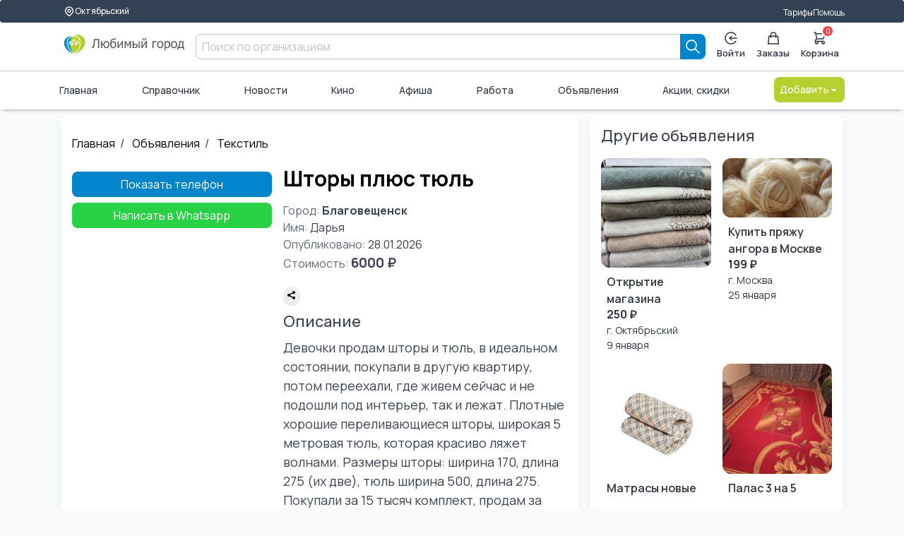

--- FILE ---
content_type: text/html; charset=UTF-8
request_url: https://lyubimiigorod.ru/oktyabrskiy/ob/1494671
body_size: 11489
content:
<!DOCTYPE html>
<html lang="ru">

<head>
	<meta charset="UTF-8">
	<meta name="viewport" content="width=device-width, initial-scale=1.0, minimum-scale=1.0">
	<title>Шторы плюс тюль в Октябрьском | Любимый город</title>
	<meta name="description" content="Девочки продам шторы и тюль, в идеальном состоянии, покупали в другую квартиру, потом переехали, где живем сейчас и не подошли под так и 5 ">
	<meta name="facebook-domain-verification" content="b38cq0v3ehqxpk4ebtytkq54wtnw06" />
	<link rel="stylesheet" href="/assets/ui-kit/css/spectre.min.css">
	<link rel="stylesheet" href="/assets/ui-kit/css/spectre-exp.min.css">
	<link rel="stylesheet" href="/assets/ui-kit/css/spectre-icons.min.css">
	<link rel="stylesheet" href="/assets/ui-kit/css/ui-style.min.css?ver=7">
	<link rel="stylesheet" href="/assets/ui-kit/css/patch.css?ver=4">

	
	<script src="/assets/htmx.min.js"></script>

	<style>
		html,
		body {
			height: initial;
			min-height: 100%;
		}

		.flex-between {
			display: flex;
			justify-content: space-between;
		}

		form {
			padding: initial;
		}

		.brd {
			border-radius: 0.6rem;
			overflow: hidden;
		}

		h1 {
			color: black;
			font-weight: 700;
			font-size: 30px;
			line-height: 36px;
		}

		p {
			font-size: 18px;
		}

		.articleBody {
			font-size: 18px;
		}

		.card {
			box-shadow: initial;
		}

		.form-input {
			border-radius: 0.4rem;
		}
	</style>

	<script src="/web/v3assets/js/swipe.js" async defer></script>


	<!-- Global site tag (gtag.js) - Google Analytics -->
	<script async src="https://www.googletagmanager.com/gtag/js?id=UA-130095873-2"></script>
	<script>
		window.dataLayer = window.dataLayer || [];

		function gtag() {
			dataLayer.push(arguments);
		}
		gtag('js', new Date());

		gtag('config', 'UA-130095873-2');
	</script>

	
			<script src="https://lyubimiigorod.ru/assets/petite-vue/petite-vue.iife.js"></script>
	<script id="user_auth" type="application/json">
		{"auth":0}	</script>
	<script src="/js/mitt.js"></script>
	<script>
		window[Symbol.for('application-mitt')] = mitt();
		window[Symbol.for('mitt')] = window[Symbol.for('application-mitt')];
		window['emitter'] = window[Symbol.for('application-mitt')];
	</script>

			<!-- Yandex.RTB -->
		<script>
			window.yaContextCb = window.yaContextCb || []
		</script>
		<script src="https://yandex.ru/ads/system/context.js" async></script>
	
	</head>

<style>
    .ai-logo {
        width: 100%;
    }

    [v-cloak] {
        display: none;
    }

    .invisible {
        display: none;
    }

    .sticked {
        position: sticky;
        top: 0px;
        z-index: 100;
    }

    #search-mobile-box {
        z-index: 20000;
    }
</style>



    <header class="navbar" id="header_desktop">
        <section class="container">
            <div class="container grid-xl">
                <div class="nav-menu">
                    <div class="col-auto">
                        <a href="/cities" class="btn btn-sm" aria-label="Выбор города">
                            <svg width="16" height="16" viewBox="0 0 24 24" fill="none" xmlns="http://www.w3.org/2000/svg">
                                <path d="M17.657 16.657L13.414 20.9C13.2284 21.0858 13.0081 21.2331 12.7656 21.3336C12.523 21.4342 12.2631 21.4859 12.0005 21.4859C11.738 21.4859 11.478 21.4342 11.2354 21.3336C10.9929 21.2331 10.7726 21.0858 10.587 20.9L6.343 16.657C5.22422 15.5382 4.46234 14.1127 4.15369 12.5609C3.84504 11.009 4.00349 9.40053 4.60901 7.93874C5.21452 6.47696 6.2399 5.22755 7.55548 4.34852C8.87107 3.46949 10.4178 3.00031 12 3.00031C13.5822 3.00031 15.1289 3.46949 16.4445 4.34852C17.7601 5.22755 18.7855 6.47696 19.391 7.93874C19.9965 9.40053 20.155 11.009 19.8463 12.5609C19.5377 14.1127 18.7758 15.5382 17.657 16.657V16.657Z" stroke-linecap="round" stroke-linejoin="round"></path>
                                <path d="M14.1213 13.1213C14.6839 12.5587 15 11.7956 15 11C15 10.2044 14.6839 9.44129 14.1213 8.87868C13.5587 8.31607 12.7956 8 12 8C11.2044 8 10.4413 8.31607 9.87868 8.87868C9.31607 9.44129 9 10.2044 9 11C9 11.7956 9.31607 12.5587 9.87868 13.1213C10.4413 13.6839 11.2044 14 12 14C12.7956 14 13.5587 13.6839 14.1213 13.1213Z" stroke-linecap="round" stroke-linejoin="round"></path>
                            </svg>
                            Октябрьский                        </a>
                    </div>
                    <div class="col-mx-auto"></div>
                    <div class="col-auto">
                        <a href="/oktyabrskiy/tarifes">Тарифы</a>
                    </div>
                    <div class="col-auto">
                        <a href="https://help.lyubimiigorod.ru/">Помощь</a>
                    </div>
                    <!-- <div class="col-auto">
                        <a href="#">Для бизнеса</a>
                    </div> -->
                </div>
            </div>
        </section>
        <div class="container">
            <div class="container grid-xl">
                <div class="nav-menu">
                    <div class="col-2">
                        <a href="/oktyabrskiy" class="navbar-brand" aria-label="Любимый город">
                            <img class="ai-logo" src="/assets/ui-kit/img/logo_lg.svg" alt="логотип Любимый город">
                        </a>
                    </div>
                    <div class="column col">
                        <form class="col input-group" autocomplete="off" method="get" action="/oktyabrskiy/search">
    <input class="form-input" type="text" name="query" placeholder="Поиск по организациям">
    <button type="submit" class="btn btn-primary input-group-btn " aria-label="Search">
        <svg width="20" height="20" viewBox="0 0 20 20" fill="none" xmlns="http://www.w3.org/2000/svg">
            <path d="M19 19L13 13M15 8C15 8.91925 14.8189 9.82951 14.4672 10.6788C14.1154 11.5281 13.5998 12.2997 12.9497 12.9497C12.2997 13.5998 11.5281 14.1154 10.6788 14.4672C9.82951 14.8189 8.91925 15 8 15C7.08075 15 6.1705 14.8189 5.32122 14.4672C4.47194 14.1154 3.70026 13.5998 3.05025 12.9497C2.40024 12.2997 1.88463 11.5281 1.53284 10.6788C1.18106 9.82951 1 8.91925 1 8C1 6.14348 1.7375 4.36301 3.05025 3.05025C4.36301 1.7375 6.14348 1 8 1C9.85652 1 11.637 1.7375 12.9497 3.05025C14.2625 4.36301 15 6.14348 15 8Z" stroke="currentColor" stroke-width="1.7" stroke-linecap="round" stroke-linejoin="round" />
        </svg>
    </button>
</form>                                            </div>
                    <div class="col-auto">
                        <div class="nav-menu">
                                                            <div class="popover popover-bottom">
                                    <a href="/login" class="btn btn-vertical " aria-label="Enter">
                                        <svg width="20" height="20" viewBox="0 0 20 20" fill="none" xmlns="http://www.w3.org/2000/svg">
                                            <path d="M18.9964 10H7.91943" stroke="currentColor" stroke-width="1.7" stroke-linecap="round" stroke-linejoin="round" />
                                            <path d="M10.6887 7.23077L7.91943 10L10.6887 12.7692" stroke="currentColor" stroke-width="1.7" stroke-linecap="round" stroke-linejoin="round" />
                                            <path d="M17.5838 14.8462C16.5357 16.4864 14.984 17.7426 13.1615 18.4264C11.3391 19.1102 9.34399 19.1847 7.47559 18.6387C5.60718 18.0927 3.96615 16.9557 2.79862 15.3982C1.63109 13.8406 1 11.9465 1 10C1 8.05346 1.63109 6.15937 2.79862 4.60184C3.96615 3.04431 5.60718 1.90728 7.47559 1.36129C9.34399 0.815302 11.3391 0.889788 13.1615 1.57357C14.984 2.25736 16.5357 3.51359 17.5838 5.15385" stroke="currentColor" stroke-width="1.7" stroke-linecap="round" stroke-linejoin="round" />
                                        </svg>
                                        Войти
                                    </a>
                                </div>
                            
                            <a href="/oktyabrskiy/orders" class="btn btn-vertical " aria-label="Заказы">
                                <svg width="18" height="20" viewBox="0 0 18 20" fill="none" xmlns="http://www.w3.org/2000/svg">
                                    <path d="M13 9V5C13 3.93913 12.5786 2.92172 11.8284 2.17157C11.0783 1.42143 10.0609 1 9 1C7.93913 1 6.92172 1.42143 6.17157 2.17157C5.42143 2.92172 5 3.93913 5 5V9M2 7H16L17 19H1L2 7Z" stroke="currentColor" stroke-width="1.7" stroke-linecap="round" stroke-linejoin="round" />
                                </svg>
                                Заказы
                            </a>
                            <!-- <a href="#" class="btn disabled btn-vertical" aria-label="Избранное">
                                <svg width="20" height="19" viewBox="0 0 20 19" fill="none" xmlns="http://www.w3.org/2000/svg">
                                    <path d="M1.34255 4.07375C1.5687 3.46964 1.90017 2.92074 2.31804 2.45838C2.7359 1.99602 3.23198 1.62925 3.77795 1.37902C4.32392 1.12879 4.90909 1 5.50004 1C6.09099 1 6.67616 1.12879 7.22213 1.37902C7.7681 1.62925 8.26417 1.99602 8.68204 2.45838L10 3.91672L11.318 2.45838C12.162 1.5246 13.3066 1.00001 14.5 1.00001C15.6935 1.00001 16.8381 1.5246 17.682 2.45838C18.526 3.39216 19.0001 4.65864 19.0001 5.9792C19.0001 7.29977 18.526 8.56624 17.682 9.50002L10 18L2.31804 9.50002C1.90017 9.03766 1.5687 8.48876 1.34255 7.88466C1.1164 7.28055 1 6.63308 1 5.9792C1 5.32533 1.1164 4.67785 1.34255 4.07375Z" stroke="currentColor" stroke-width="1.7" stroke-linecap="round" stroke-linejoin="round" />
                                </svg>
                                Избранное
                            </a> -->
                            <a href="/oktyabrskiy/basket" class="btn btn-vertical badge-box " aria-label="Корзина">
                                <svg width="20" height="20" viewBox="0 0 20 20" fill="none" xmlns="http://www.w3.org/2000/svg">
                                    <path d="M1 1H3L3.4 3M3.4 3H19L15 11H5M3.4 3L5 11M5 11L2.707 13.293C2.077 13.923 2.523 15 3.414 15H15M15 15C14.4696 15 13.9609 15.2107 13.5858 15.5858C13.2107 15.9609 13 16.4696 13 17C13 17.5304 13.2107 18.0391 13.5858 18.4142C13.9609 18.7893 14.4696 19 15 19C15.5304 19 16.0391 18.7893 16.4142 18.4142C16.7893 18.0391 17 17.5304 17 17C17 16.4696 16.7893 15.9609 16.4142 15.5858C16.0391 15.2107 15.5304 15 15 15ZM7 17C7 17.5304 6.78929 18.0391 6.41421 18.4142C6.03914 18.7893 5.53043 19 5 19C4.46957 19 3.96086 18.7893 3.58579 18.4142C3.21071 18.0391 3 17.5304 3 17C3 16.4696 3.21071 15.9609 3.58579 15.5858C3.96086 15.2107 4.46957 15 5 15C5.53043 15 6.03914 15.2107 6.41421 15.5858C6.78929 15.9609 7 16.4696 7 17Z" stroke="currentColor" stroke-width="1.7" stroke-linecap="round" stroke-linejoin="round" />
                                </svg>
                                <span class="info-badge" id="basketCount" data-badge="0"></span>
                                Корзина
                            </a>
                        </div>
                    </div>
                </div>
            </div>
        </div>
        <div class="container">
            <div class="container grid-xl">
                <div class="nav-menu">
                                        <a href="/oktyabrskiy" class="">Главная</a>
                    <a href="/oktyabrskiy/companies">Справочник</a>
                    <a href="/oktyabrskiy/news">Новости</a>
                                            <a href="/oktyabrskiy/cinema">Кино</a>
                                        <a href="/oktyabrskiy/afisha">Афиша</a>
                    <a href="/oktyabrskiy/vacancies/1">Работа</a>
                    <a href="/oktyabrskiy/ads">Объявления</a>
                    <a href="/oktyabrskiy/promos">Акции, скидки</a>
                    <div class="dropdown dropdown-right">
                        <a href="#" onclick="return false;" class="btn btn-alternative dropdown-toggle" tabindex="0" aria-label="Добавить">
                            Добавить <i class="icon icon-caret"></i>
                        </a>
                        <ul class="menu">
                            <li class="menu-item">
                                <a href="/login">Организацию</a>
                            </li>
                            <li class="menu-item">
                                <a href="/login">Объявление</a>
                            </li>
                            <li class="menu-item">
                                <a href="/login">Вакансию</a>
                            </li>
                            <li class="menu-item">
                                <a href="/login">Резюме</a>
                            </li>
                        </ul>
                    </div>
                </div>
            </div>
        </div>
    </header>


<script>
    console.log('header');
    console.log(window[Symbol.for('application-mitt')]);
    (window[Symbol.for('application-mitt')]).on('basket_count_update', (count) => {
        console.log('basket_count_update', count);

        const basketCount = document.querySelector('#basketCount');
        const basketCountMobile = document.querySelector('#basketCountMobile');
        const basketCountMobileMenu = document.querySelector('#basketCountMobileMenu');
        if (basketCount) basketCount.dataset.badge = count;
        if (basketCountMobile) basketCountMobile.dataset.badge = count;
        if (basketCountMobileMenu) basketCountMobileMenu.dataset.badge = count;
    });
</script>


<script src="/web/v3assets/js/swipe.js"></script>
<link rel="stylesheet" href="/assets/slider/slider.css">

<style>
    .hidden {
        display: none !important;
    }

    #slider {
        /* height: 460px; */
        aspect-ratio: 1/1;
    }

    .icon.icon-2x {
        font-size: 0.8rem;
    }

    .icon-bg {
        padding: 1rem;
        background-color: rgb(0, 0, 0, 0.4);
        border-radius: 100px;
    }

    .custom-html-slide {
        display: flex;
        justify-content: center;
        align-items: center;
        height: 100%;
        width: 100%;
    }

    .custom-html-slide>img {
        max-width: 100% !important;
        object-fit: cover;
    }
</style>


<main class="grid-xl">
    <div class="columns">
        <div class="column col-8 col-md-8 col-xs-12">
            <section class="bg-white brd">
                <ul class="breadcrumb">
                    <li class="breadcrumb-item">
                        <a href="/oktyabrskiy">Главная</a>
                    </li>
                    <li class="breadcrumb-item">
                        <a href="/oktyabrskiy/ads">
                            Объявления
                        </a>
                    </li>
                                            <li class="breadcrumb-item">
                            <a href="/oktyabrskiy/ads/158">
                                Текстиль                            </a>
                        </li>
                                    </ul>

                <div class="wrapper columns">
                    <div class="column col-5 col-md-5 col-xs-12">
                                                                            <div class="carousel img-square">
                                <!-- gallery here -->
                                <div class="swipe" id="slider">
                                    <div class="swipe-wrap gallery-start">
                                                                                    <div class="swipe-item">
                                                <img src="https://lyubimiigorod.ru/images/photos/63fda03b63512.jpg" alt="photo" class="fg">
                                            </div>
                                                                                    <div class="swipe-item">
                                                <img src="https://lyubimiigorod.ru/images/photos/63fda45656235.jpg" alt="photo" class="fg">
                                            </div>
                                                                                    <div class="swipe-item">
                                                <img src="https://lyubimiigorod.ru/images/photos/63fda45f97ec0.jpg" alt="photo" class="fg">
                                            </div>
                                                                                    <div class="swipe-item">
                                                <img src="https://lyubimiigorod.ru/images/photos/63fda46dce364.jpg" alt="photo" class="fg">
                                            </div>
                                                                            </div>
                                    <div class="back-step">
                                        <i class="icon icon-2x icon-bg icon-arrow-left"></i>
                                    </div>
                                    <div class="forward-step">
                                        <i class="icon icon-2x icon-bg icon-arrow-right"></i>
                                    </div>
                                </div>
                            </div>
                        
                                                    <div class="btn-group-block mt-2">
                                <a href="#" class="btn btn-primary" id="btnPhone1">Показать телефон</a>
                                <a href="tel://89145946959" id="btnPhone2"
                                    class="hidden btn btn-primary">89145946959</a>
                            </div>
                                                            <div class="btn-group-block mt-2">
                                    <a href="whatsapp://send?phone=79145946959" class="btn btn-whatsapp">Написать в
                                        Whatsapp</a>
                                </div>
                                                                                                </div>
                    <div class="column col-7 col-md-7 col-xs-12">
                        <h1 class="">Шторы плюс тюль</h1>

                        <div class="mt-2 mb-2">
                            <div><span class="text-muted">Город: </span><span class="text-bold">Благовещенск</span></div>
                            <div><span class="text-muted">Имя: </span>Дарья </div>
                            <div><span class="text-muted">Опубликовано:
                                </span>28.01.2026</div>
                                                                                                                    <div class="text-bold text-large">
                                    <span class="text-muted">Стоимость: </span>6000 ₽                                </div>
                                                        <div style="margin-top:20px;display:flex;">
                                <script src="https://yastatic.net/share2/share.js"></script>
                                <div class="ya-share2" data-curtain data-size="s" data-limit="0"
                                    data-more-button-type="short" data-services="vkontakte,odnoklassniki,telegram,whatsapp">
                                </div>
                            </div>
                        </div>
                        <h4>Описание</h4>
                        <p>
                            Девочки продам шторы и тюль, в идеальном состоянии, покупали в другую квартиру, потом переехали, где живем сейчас и не подошли под интерьер, так и лежат. Плотные хорошие переливающиеся шторы, широкая 5 метровая тюль, которая красиво ляжет волнами.  Размеры шторы: ширина 170, длина 275 (их две), тюль ширина 500, длина 275. Покупали за 15 тысяч комплект, продам за 6000. Фото только такие, так как мятые в пакете лежат.<br /><br />                        </p>
                    </div>
                </div>
            </section>
        </div>

        <div class="column col-4 col-md-4 col-xs-12">
            <section class="bg-white brd">
                <h4>Другие объявления</h4>
                <div class="columns">
                                            <div class="column col-6">
                            <a href="/oktyabrskiy/ob/1491473" aria-label="Открытие магазина " class="card brd">
                                <div class="card-image">
                                                                        <img class="img-responsive img-square brd" src="https://lyubimiigorod.ru/images/photos/626fba0062144.jpg" alt="Дарья " onerror="this.onerror=null;this.src='https://lyubimiigorod.ru/web/v2assets/img/nophoto.jpg'">
                                </div>
                                <div class="card-body" style="font-weight:600;font-size:16px">
                                    Открытие магазина                                 </div>
                                <div class="card-header" style="padding: 0 0.4rem;">
                                    <div class="one-line-row text-bold">
                                                                                                                            250 ₽                                                                            </div>
                                    <div class="one-line-row city-name" style="font-size:14px">
                                        г. Октябрьский                                    </div>
                                    <div class="one-line-row ob-date" style="font-size:14px">
                                        9 января                                    </div>
                                </div>
                            </a>
                        </div>
                                            <div class="column col-6">
                            <a href="/oktyabrskiy/ob/1499587" aria-label="Купить пряжу ангора в Москве" class="card brd">
                                <div class="card-image">
                                                                        <img class="img-responsive img-square brd" src="https://lyubimiigorod.ru/images/companies/69762f5d84a5b.jpg" alt="Дарья " onerror="this.onerror=null;this.src='https://lyubimiigorod.ru/web/v2assets/img/nophoto.jpg'">
                                </div>
                                <div class="card-body" style="font-weight:600;font-size:16px">
                                    Купить пряжу ангора в Москве                                </div>
                                <div class="card-header" style="padding: 0 0.4rem;">
                                    <div class="one-line-row text-bold">
                                                                                                                            199 ₽                                                                            </div>
                                    <div class="one-line-row city-name" style="font-size:14px">
                                        г. Москва                                    </div>
                                    <div class="one-line-row ob-date" style="font-size:14px">
                                        25 января                                    </div>
                                </div>
                            </a>
                        </div>
                                            <div class="column col-6">
                            <a href="/oktyabrskiy/ob/1498524" aria-label="Матрасы новые" class="card brd">
                                <div class="card-image">
                                                                        <img class="img-responsive img-square brd" src="https://lyubimiigorod.ru/images/companies/67c06084461c5.jpg" alt="Дарья " onerror="this.onerror=null;this.src='https://lyubimiigorod.ru/web/v2assets/img/nophoto.jpg'">
                                </div>
                                <div class="card-body" style="font-weight:600;font-size:16px">
                                    Матрасы новые                                </div>
                                <div class="card-header" style="padding: 0 0.4rem;">
                                    <div class="one-line-row text-bold">
                                                                                                                            2 900 ₽                                                                            </div>
                                    <div class="one-line-row city-name" style="font-size:14px">
                                        г. Ейск                                    </div>
                                    <div class="one-line-row ob-date" style="font-size:14px">
                                        27 января                                    </div>
                                </div>
                            </a>
                        </div>
                                            <div class="column col-6">
                            <a href="/oktyabrskiy/ob/1495933" aria-label="Палас 3 на 5" class="card brd">
                                <div class="card-image">
                                                                        <img class="img-responsive img-square brd" src="https://lyubimiigorod.ru/images/photos/64d36e28d7494.jpg" alt="Дарья " onerror="this.onerror=null;this.src='https://lyubimiigorod.ru/web/v2assets/img/nophoto.jpg'">
                                </div>
                                <div class="card-body" style="font-weight:600;font-size:16px">
                                    Палас 3 на 5                                </div>
                                <div class="card-header" style="padding: 0 0.4rem;">
                                    <div class="one-line-row text-bold">
                                                                                                                            5 ₽                                                                            </div>
                                    <div class="one-line-row city-name" style="font-size:14px">
                                        г. Бийск                                    </div>
                                    <div class="one-line-row ob-date" style="font-size:14px">
                                        9 января                                    </div>
                                </div>
                            </a>
                        </div>
                                    </div>

                <!-- Yandex.RTB R-A-1313109-12 -->
                <div id="yandex_rtb_R-A-1313109-12"></div>
                <script>
                    window.yaContextCb.push(() => {
                        Ya.Context.AdvManager.render({
                            renderTo: 'yandex_rtb_R-A-1313109-12',
                            blockId: 'R-A-1313109-12'
                        })
                    })
                </script>
            </section>
        </div>
    </div>

</main>

<script>
    const phone1 = document.querySelector('#btnPhone1');
    const phone2 = document.querySelector('#btnPhone2');

    phone1.addEventListener('click', (e) => {
        e.preventDefault();
        phone1.classList.add('hidden');
        phone2.classList.remove('hidden');

        //todo отправить статистику
    });
</script>
<script type="module" src="/assets/apps/slider.js" defer></script>
<link rel="stylesheet" href="/assets/PhotoSwipe/photoswipe.css" />

<script type="module">
    import PhotoSwipe from '/assets/PhotoSwipe/photoswipe.esm.min.js';

    const obImages = [
                 {
                html: `<div class="custom-html-slide"><img src="https://lyubimiigorod.ru/images/photos/63fda03b63512.jpg" /></div>`
            },
         {
                html: `<div class="custom-html-slide"><img src="https://lyubimiigorod.ru/images/photos/63fda45656235.jpg" /></div>`
            },
         {
                html: `<div class="custom-html-slide"><img src="https://lyubimiigorod.ru/images/photos/63fda45f97ec0.jpg" /></div>`
            },
         {
                html: `<div class="custom-html-slide"><img src="https://lyubimiigorod.ru/images/photos/63fda46dce364.jpg" /></div>`
            },
            ];

    document.querySelector('.gallery-start').addEventListener('click', () => {
        window.mySwipe?.stop();
        const pswp = new PhotoSwipe({
            dataSource: obImages,
            showHideAnimationType: 'none',
            loop: false
        });
        pswp.init();
        pswp.goTo(window['slide_indicator_item']);

        document.querySelectorAll('.pswp__container')[0].addEventListener('click', () => {
            pswp.destroy();
        });
    });
</script>
<footer id="footer_desktop">
    <div class="container grid-xl">
        <div class="nav-menu">
            <div class="column col-3 col-md-3">
                <ul class="">
                    <li class="">
                        <a href="#" class="navbar-brand">
                            <img src="/assets/ui-kit/img/logo_lg.svg" alt="">
                        </a>
                    </li>
                    <li class="">
                        <a href="#">Про "Любимый город"</a>
                    </li>
                    <li class="">
                        <a href="https://franchise.lyubimiigorod.ru/" target="_blank">Франшиза</a>
                    </li>
                    <li>
                        <div class="d-flex">
                            <a target="_blank" rel="noopener nofollow" href="https://play.google.com/store/apps/details?id=pro.goapp.belovedcity&hl=ru">
                                <img src="/web/v2assets/img/market_android.png" loading="lazy" alt="Иконка Play market" width="36px" height="36px">
                            </a>
                            <a target="_blank" rel="noopener nofollow" href="https://itunes.apple.com/ru/app/%D0%BB%D1%8E%D0%B1%D0%B8%D0%BC%D1%8B%D0%B9-%D0%B3%D0%BE%D1%80%D0%BE%D0%B4/id1305580261">
                                <img src="/web/v2assets/img/market_ios.png" loading="lazy" alt="Иконка Apple Store" width="36px" height="36px">
                            </a>
                            <a target="_blank" rel="noopener nofollow" href="https://apps.rustore.ru/app/pro.goapp.belovedcity">
                                <img src="/images/rustore4.png" height="39px" alt="магазин приложений rustore" />
                            </a>
                        </div>
                    </li>
                </ul>
            </div>
            <div class="column col-3 col-md-4">
                                    <li class="text-bold pt-2">Обратная связь</li>
                                <div class="columns">
                    <div class="column col-6 col-md-6">
                        <ul class="">
                                                            <li class="">
                                    <noindex>
                                        <a href="tel:+79273125310" rel="noopener nofollow">+79273125310</a>
                                    </noindex>
                                </li>
                                                                                        <li class="">
                                    <noindex>
                                        <a href="mailto:aigul-faizova@mail.ru" rel="noopener nofollow">Почта</a>
                                    </noindex>
                                </li>
                                                    </ul>
                    </div>
                    <div class="column col-6 col-md-6">
                        <ul class="">
                                                                                                                        <li class="">
                                    <noindex>
                                        <a href="https://api.whatsapp.com/send/?phone=79273125310&text=Здравствуйте, обращаюсь с платформы Любимый город.&type=phone_number&app_absent=0" target="_blank" rel="noopener nofollow">WhatsApp</a>
                                    </noindex>
                                </li>
                                                                                        <li class="">
                                    <noindex>
                                        <a href="http://vk.com/club164750308" target="_blank" rel="noopener nofollow">ВКонтакте</a>
                                    </noindex>
                                </li>
                                                    </ul>
                    </div>
                </div>
            </div>
            <div class="column col-auto col-md-2">
                <ul class="">
                    <li class="text-bold">Пользователям</li>
                    <li class="">
                        <a href="/oktyabrskiy/catalog">Каталог</a>
                    </li>
                    <li class="">
                        <a href="/oktyabrskiy/questions">Частые вопросы</a>
                    </li>
                    <li class="">
                        <a href="https://help.lyubimiigorod.ru/docs-category/doc/">Документы</a>
                    </li>
                </ul>
            </div>
            <div class="column col-auto col-md-2">
                <ul class="">
                    <li class="text-bold">Бизнесу</li>
                    <li class="">
                        <a href="/oktyabrskiy/catalog/begin">Стать продавцом</a>
                    </li>
                    <li class="">
                        <a href="https://help.lyubimiigorod.ru/docs/" target="_blank" rel="noopener nofollow">Помощь</a>
                    </li>
                    <!-- <li class="">
                        <a href="#">Публичная оферта</a>
                    </li> -->
                </ul>
            </div>
        </div>
    </div>
</footer>

<footer id="footer_mobile">
    <div class="container">
        <div class="nav-menu">
            <a href="/oktyabrskiy" class="btn btn-vertical">
                <img src="/assets/ui-kit/img/logo_only.svg" alt="">
                Главная
            </a>
            <a href="/oktyabrskiy/catalog" class="btn btn-vertical">
                <svg width="30" height="30" viewBox="0 0 19 17" fill="none" xmlns="http://www.w3.org/2000/svg">
                    <path d="M12.0002 14C14.2094 14 16.0002 12.2091 16.0002 10C16.0002 7.79086 14.2094 6 12.0002 6C9.79111 6 8.00024 7.79086 8.00024 10C8.00024 12.2091 9.79111 14 12.0002 14Z" stroke="currentColor" stroke-width="1.7" stroke-linecap="round" stroke-linejoin="round" />
                    <path d="M15.5002 13.5L18.0002 16" stroke="currentColor" stroke-width="1.7" stroke-linecap="round" stroke-linejoin="round" />
                    <path d="M1 1H17" stroke="currentColor" stroke-width="1.7" stroke-linecap="round" stroke-linejoin="round" />
                    <path d="M1 7H5" stroke="currentColor" stroke-width="1.7" stroke-linecap="round" stroke-linejoin="round" />
                    <path d="M1 13H5" stroke="currentColor" stroke-width="1.7" stroke-linecap="round" stroke-linejoin="round" />
                </svg>
                Каталог
            </a>
            <div class="dropdown dropdown-up dropdown-center">
                <a href="#" class="btn btn-vertical dropdown-toggle" tabindex="0">
                    <svg width="20" height="20" viewBox="0 0 20 20" fill="none" xmlns="http://www.w3.org/2000/svg">
                        <path d="M10.0001 11.3846C11.9119 11.3846 13.4617 9.83483 13.4617 7.92308C13.4617 6.01132 11.9119 4.46154 10.0001 4.46154C8.08836 4.46154 6.53857 6.01132 6.53857 7.92308C6.53857 9.83483 8.08836 11.3846 10.0001 11.3846Z" stroke="#currentColor" stroke-width="1.7" stroke-linecap="round" stroke-linejoin="round" />
                        <path d="M4.08765 16.7846C4.70552 15.7704 5.5739 14.9322 6.60932 14.3506C7.64473 13.7689 8.81236 13.4634 9.99995 13.4634C11.1875 13.4634 12.3552 13.7689 13.3906 14.3506C14.426 14.9322 15.2944 15.7704 15.9123 16.7846" stroke="#currentColor" stroke-width="1.7" stroke-linecap="round" stroke-linejoin="round" />
                        <path d="M10 19C14.9706 19 19 14.9706 19 10C19 5.02944 14.9706 1 10 1C5.02944 1 1 5.02944 1 10C1 14.9706 5.02944 19 10 19Z" stroke="#currentColor" stroke-width="1.7" stroke-linecap="round" stroke-linejoin="round" />
                    </svg>
                    Профиль
                </a>
                <ul class="menu">
                    <li class="divider" data-content="Личный кабинет"></li>
                    <!-- <li class="menu-item">
                        <a href="#">
                            <svg width="20" height="20" viewBox="0 0 20 20" fill="none" xmlns="http://www.w3.org/2000/svg">
                                <path d="M11.675 2.317C11.249 0.561 8.751 0.561 8.325 2.317C8.049 3.452 6.749 3.99 5.753 3.382C4.209 2.442 2.443 4.209 3.383 5.752C3.5243 5.98375 3.60889 6.24559 3.62987 6.51621C3.65085 6.78683 3.60764 7.05859 3.50375 7.30935C3.39985 7.56011 3.23822 7.7828 3.032 7.95929C2.82578 8.13578 2.5808 8.26108 2.317 8.325C0.561 8.751 0.561 11.249 2.317 11.675C2.58056 11.7391 2.82529 11.8645 3.03127 12.0409C3.23726 12.2174 3.3987 12.44 3.50247 12.6906C3.60624 12.9412 3.64942 13.2128 3.62848 13.4832C3.60755 13.7537 3.5231 14.0153 3.382 14.247C2.442 15.791 4.209 17.557 5.752 16.617C5.98375 16.4757 6.24559 16.3911 6.51621 16.3701C6.78683 16.3491 7.05859 16.3924 7.30935 16.4963C7.56011 16.6001 7.7828 16.7618 7.95929 16.968C8.13578 17.1742 8.26108 17.4192 8.325 17.683C8.751 19.439 11.249 19.439 11.675 17.683C11.7391 17.4194 11.8645 17.1747 12.0409 16.9687C12.2174 16.7627 12.44 16.6013 12.6906 16.4975C12.9412 16.3938 13.2128 16.3506 13.4832 16.3715C13.7537 16.3924 14.0153 16.4769 14.247 16.618C15.791 17.558 17.557 15.791 16.617 14.248C16.4757 14.0162 16.3911 13.7544 16.3701 13.4838C16.3491 13.2132 16.3924 12.9414 16.4963 12.6907C16.6001 12.4399 16.7618 12.2172 16.968 12.0407C17.1742 11.8642 17.4192 11.7389 17.683 11.675C19.439 11.249 19.439 8.751 17.683 8.325C17.4194 8.26091 17.1747 8.13553 16.9687 7.95905C16.7627 7.78258 16.6013 7.55999 16.4975 7.30938C16.3938 7.05877 16.3506 6.78721 16.3715 6.51677C16.3924 6.24634 16.4769 5.98466 16.618 5.753C17.558 4.209 15.791 2.443 14.248 3.383C14.0162 3.5243 13.7544 3.60889 13.4838 3.62987C13.2132 3.65085 12.9414 3.60764 12.6907 3.50375C12.4399 3.39985 12.2172 3.23822 12.0407 3.032C11.8642 2.82578 11.7389 2.5808 11.675 2.317Z" stroke="currentColor" stroke-width="1.6" stroke-linecap="round" stroke-linejoin="round" />
                                <path d="M12.1213 12.1213C12.6839 11.5587 13 10.7956 13 10C13 9.20435 12.6839 8.44129 12.1213 7.87868C11.5587 7.31607 10.7956 7 10 7C9.20435 7 8.44129 7.31607 7.87868 7.87868C7.31607 8.44129 7 9.20435 7 10C7 10.7956 7.31607 11.5587 7.87868 12.1213C8.44129 12.6839 9.20435 13 10 13C10.7956 13 11.5587 12.6839 12.1213 12.1213Z" stroke="currentColor" stroke-width="1.6" stroke-linecap="round" stroke-linejoin="round" />
                            </svg>
                            Настройка профиля
                        </a>
                    </li> -->
                    <!-- <li class="menu-item">
                        <a href="#">
                            <svg width="18" height="20" viewBox="0 0 18 20" fill="none" xmlns="http://www.w3.org/2000/svg">
                                <path d="M1 16.5963V7.6663C0.999956 7.33711 1.07214 7.01301 1.21014 6.72273C1.34815 6.43246 1.5477 6.185 1.79111 6.0023L8.01333 1.3363C8.30548 1.11702 8.6488 1 9 1C9.3512 1 9.69452 1.11702 9.98667 1.3363L16.2089 6.0023C16.4523 6.185 16.6519 6.43246 16.7899 6.72273C16.9279 7.01301 17 7.33711 17 7.6663V16.5963M1 16.5963C1 17.1267 1.1873 17.6354 1.5207 18.0105C1.8541 18.3856 2.30628 18.5963 2.77778 18.5963H15.2222C15.6937 18.5963 16.1459 18.3856 16.4793 18.0105C16.8127 17.6354 17 17.1267 17 16.5963M1 16.5963L7 12.0963M17 16.5963L11 12.0963M7 12.0963L1 7.5963M7 12.0963L8.01333 12.8563C8.30548 13.0756 8.6488 13.1926 9 13.1926C9.3512 13.1926 9.69452 13.0756 9.98667 12.8563L11 12.0963M11 12.0963L17 7.5963" stroke="currentColor" stroke-width="1.5" stroke-linecap="round" stroke-linejoin="round" />
                            </svg>
                            Сообщения<span class="info-badge" data-badge="5"></span>
                        </a>
                    </li> -->
                    <!-- <li class="menu-item">
                        <a href="#">
                            <svg width="20" height="19" viewBox="0 0 20 19" fill="none" xmlns="http://www.w3.org/2000/svg">
                                <path d="M1.34255 4.07375C1.5687 3.46964 1.90017 2.92074 2.31804 2.45838C2.7359 1.99602 3.23198 1.62925 3.77795 1.37902C4.32392 1.12879 4.90909 1 5.50004 1C6.09099 1 6.67616 1.12879 7.22213 1.37902C7.7681 1.62925 8.26417 1.99602 8.68204 2.45838L10 3.91672L11.318 2.45838C12.162 1.5246 13.3066 1.00001 14.5 1.00001C15.6935 1.00001 16.8381 1.5246 17.682 2.45838C18.526 3.39216 19.0001 4.65864 19.0001 5.9792C19.0001 7.29977 18.526 8.56624 17.682 9.50002L10 18L2.31804 9.50002C1.90017 9.03766 1.5687 8.48876 1.34255 7.88466C1.1164 7.28055 1 6.63308 1 5.9792C1 5.32533 1.1164 4.67785 1.34255 4.07375Z" stroke="currentColor" stroke-width="1.7" stroke-linecap="round" stroke-linejoin="round" />
                            </svg>
                            Избранное
                        </a>
                    </li> -->
                    <li class="menu-item">
                        <a href="/oktyabrskiy/basket" style="position:relative;">
                            <svg width="20" height="20" viewBox="0 0 20 20" fill="none" xmlns="http://www.w3.org/2000/svg">
                                <path d="M1 1H3L3.4 3M3.4 3H19L15 11H5M3.4 3L5 11M5 11L2.707 13.293C2.077 13.923 2.523 15 3.414 15H15M15 15C14.4696 15 13.9609 15.2107 13.5858 15.5858C13.2107 15.9609 13 16.4696 13 17C13 17.5304 13.2107 18.0391 13.5858 18.4142C13.9609 18.7893 14.4696 19 15 19C15.5304 19 16.0391 18.7893 16.4142 18.4142C16.7893 18.0391 17 17.5304 17 17C17 16.4696 16.7893 15.9609 16.4142 15.5858C16.0391 15.2107 15.5304 15 15 15ZM7 17C7 17.5304 6.78929 18.0391 6.41421 18.4142C6.03914 18.7893 5.53043 19 5 19C4.46957 19 3.96086 18.7893 3.58579 18.4142C3.21071 18.0391 3 17.5304 3 17C3 16.4696 3.21071 15.9609 3.58579 15.5858C3.96086 15.2107 4.46957 15 5 15C5.53043 15 6.03914 15.2107 6.41421 15.5858C6.78929 15.9609 7 16.4696 7 17Z" stroke="currentColor" stroke-width="1.7" stroke-linecap="round" stroke-linejoin="round" />
                            </svg>
                            Корзина
                        </a>
                    </li>
                    <li class="divider">
                    <li class="menu-item">
                        <a href="/login">Рефералы</a>
                    </li>

                    <li class="menu-item">
                        <a href="/login">Мои объявления</a>
                    </li>
                    <!-- <li class="menu-item">
                        <a href="#">Мои заказы</a>
                    </li> -->
                    <li class="divider" data-content="Бизнес кабинет">
                    <li class="menu-item">
                        <a href="/login">Добавить компанию</a>
                    </li>
                    <li class="menu-item">
                        <a href="/login">Мои компании</a>
                    </li>
                    <!-- <li class="menu-item">
                        <a href="#">Мои вакансии</a>
                    </li>
                    <li class="menu-item">
                        <a href="#">Мой каталог</a>
                    </li>
                    <li class="menu-item">
                        <a href="#">Статистика</a>
                    </li> -->
                    <li class="divider">
                    <li class="menu-item">
                        <a href="https://help.lyubimiigorod.ru/">
                            <svg width="20" height="20" viewBox="0 0 20 20" fill="none" xmlns="http://www.w3.org/2000/svg">
                                <path d="M6.228 7C6.777 5.835 8.258 5 10 5C12.21 5 14 6.343 14 8C14 9.4 12.722 10.575 10.994 10.907C10.452 11.011 10 11.447 10 12M10 15H10.01M19 10C19 11.1819 18.7672 12.3522 18.3149 13.4442C17.8626 14.5361 17.1997 15.5282 16.364 16.364C15.5282 17.1997 14.5361 17.8626 13.4442 18.3149C12.3522 18.7672 11.1819 19 10 19C8.8181 19 7.64778 18.7672 6.55585 18.3149C5.46392 17.8626 4.47177 17.1997 3.63604 16.364C2.80031 15.5282 2.13738 14.5361 1.68508 13.4442C1.23279 12.3522 1 11.1819 1 10C1 7.61305 1.94821 5.32387 3.63604 3.63604C5.32387 1.94821 7.61305 1 10 1C12.3869 1 14.6761 1.94821 16.364 3.63604C18.0518 5.32387 19 7.61305 19 10Z" stroke="currentColor" stroke-width="1.6" stroke-linecap="round" stroke-linejoin="round" />
                            </svg>
                            Помощь
                        </a>
                    </li>
                                            <li class="menu-item">
                            <a href="/login">Войти</a>
                        </li>
                                    </ul>
            </div>
            <a href="/oktyabrskiy/companies" class="btn btn-vertical">
                <svg width="19" height="17" viewBox="0 0 19 17" fill="none" xmlns="http://www.w3.org/2000/svg">
                    <path d="M9.5 2.253V15.253M9.5 2.253C8.39689 1.477 6.899 1 5.25 1C3.601 1 2.10311 1.477 1 2.253V15.253C2.10311 14.477 3.601 14 5.25 14C6.899 14 8.39689 14.477 9.5 15.253M9.5 2.253C10.6031 1.477 12.101 1 13.75 1C15.3999 1 16.8969 1.477 18 2.253V15.253C16.8969 14.477 15.3999 14 13.75 14C12.101 14 10.6031 14.477 9.5 15.253" stroke="currentColor" stroke-width="1.6" stroke-linecap="round" stroke-linejoin="round" />
                </svg>
                Справочник
            </a>
            <a href="/oktyabrskiy/basket" class="btn btn-vertical" style="position:relative;">
                <svg width="20" height="20" viewBox="0 0 20 20" fill="none" xmlns="http://www.w3.org/2000/svg">
                    <path d="M1 1H3L3.4 3M3.4 3H19L15 11H5M3.4 3L5 11M5 11L2.707 13.293C2.077 13.923 2.523 15 3.414 15H15M15 15C14.4696 15 13.9609 15.2107 13.5858 15.5858C13.2107 15.9609 13 16.4696 13 17C13 17.5304 13.2107 18.0391 13.5858 18.4142C13.9609 18.7893 14.4696 19 15 19C15.5304 19 16.0391 18.7893 16.4142 18.4142C16.7893 18.0391 17 17.5304 17 17C17 16.4696 16.7893 15.9609 16.4142 15.5858C16.0391 15.2107 15.5304 15 15 15ZM7 17C7 17.5304 6.78929 18.0391 6.41421 18.4142C6.03914 18.7893 5.53043 19 5 19C4.46957 19 3.96086 18.7893 3.58579 18.4142C3.21071 18.0391 3 17.5304 3 17C3 16.4696 3.21071 15.9609 3.58579 15.5858C3.96086 15.2107 4.46957 15 5 15C5.53043 15 6.03914 15.2107 6.41421 15.5858C6.78929 15.9609 7 16.4696 7 17Z" stroke="currentColor" stroke-width="1.7" stroke-linecap="round" stroke-linejoin="round" />
                </svg>
                <span class="info-badge" id="basketCountMobile" data-badge="0"></span>
                Корзина
            </a>
        </div>
    </div>
</footer>

<script id="settings" type="application/json">
	{"city_name":"oktyabrskiy","mobile":false,"is_mobile":"0","first_name":"","free":0,"currency":"руб.","curr":"₽"}</script>

<!-- Yandex.Metrika counter -->
<script type="text/javascript">
	(function(m, e, t, r, i, k, a) {
		m[i] = m[i] || function() {
			(m[i].a = m[i].a || []).push(arguments)
		};
		m[i].l = 1 * new Date();
		k = e.createElement(t), a = e.getElementsByTagName(t)[0], k.async = 1, k.src = r, a.parentNode.insertBefore(k,
			a)
	})
	(window, document, "script", "https://mc.yandex.ru/metrika/tag.js", "ym");

	ym(53212318, "init", {
		clickmap: true,
		trackLinks: true,
		accurateTrackBounce: true
	});

	</script>
<noscript>
	<div><img src="https://mc.yandex.ru/watch/53212318" style="position:absolute; left:-9999px;" alt="" /></div>
	</noscript>
<!-- /Yandex.Metrika counter -->
<script src="/js/lazysizes.min.js"></script>
<link rel="stylesheet" href="/assets/cutealert/cute.css" />

<script type="module">
	const emitter = window[Symbol.for('mitt')];
	import {
		cuteAlert,
		cuteToast
	} from '/assets/cutealert/cutealert.js';

	emitter.on('ALERT', (params) => {
		cuteAlert({
			...params
		});
	});

	emitter.on('TOAST', (params) => {
		cuteToast({
			...params
		});
	});
	emitter.on('event', event => {
		fetch(`https://lyubimiigorod.ru/metrika/add?method=${event.method}&param1=${event.itemId}&param2=${event.context}`)
	});

	emitter.on('foo', e => console.log('foo', e));
</script>

<!-- <span>{"id":44,"city":"Октябрьский","city_eng":"oktyabrskiy","genitive":"Октябрьском","accusative":"Октябрьского","currency":"руб.","utc3":5,"jivo":"","lat":54.481448,"lon":53.46557,"free":0,"shared_news":1,"free_lenta":0,"contacts":"{&quot;phone&quot;:&quot;+79273125310&quot;,&quot;vk&quot;:&quot;http:\\\/\\\/vk.com\\\/club164750308&quot;,&quot;facebook&quot;:&quot;&quot;,&quot;mail&quot;:&quot;aigul-faizova@mail.ru&quot;,&quot;instagram&quot;:&quot;https:\\\/\\\/instagram.com\\\/lubimuy_gorod_okt&quot;,&quot;city&quot;:&quot;44&quot;,&quot;whatsapp&quot;:&quot;79273125310&quot;,&quot;telegram&quot;:&quot;&quot;}","penny":0,"popular":1,"b_lenta":1,"code":"+7","phone_mask":"+7(###)###-##-##","news_counter":1,"online_pay":0,"country":1,"kinoafisha":2485,"rambler":0,"yandex_metrika":null,"catalog_visible":0,"cinema_source":"kinoafisha.info","cinema":44,"hide_empty":0,"no_cinema":0}</span> -->
</body>

</html>

--- FILE ---
content_type: text/css
request_url: https://lyubimiigorod.ru/assets/slider/slider.css
body_size: 295
content:
.slider {
    height: initial;
}

.swipe {
    /* height: 400px; */
    width: 100%;
    overflow: hidden;
    visibility: hidden;
    position: relative;
}

.swipe-wrap {
    overflow: hidden;
    position: relative;
    height: 100%;
}

.swipe-item {
    float: left;
    width: 100%;
    position: relative;
    height: 100%;
}

.swipe-item img.bg {
    width: 100%;
    height: 100%;
    object-fit: cover;
    filter: blur(8px);
    position: absolute;
    top: 0;
    left: 0;
}

.swipe-item img.fg {
    width: 100%;
    height: 100%;
    object-fit: contain;
    filter: blur(0px);
    position: absolute;
    top: 0;
    left: 0;
}

#slider {
    /* height: 460px; */
    aspect-ratio: 2/1;
}

.swipe {
    overflow: hidden;
    visibility: hidden;
    position: relative;
}

.swipe-wrap {
    overflow: hidden;
    position: relative;
}

.swipe-wrap>div {
    float: left;
    width: 100%;
    position: relative;
}

.back-step {
    height: 100%;
    display: flex;
    align-items: center;
    justify-content: center;
    width: 40px;
    position: absolute;
    left: 0;
    top: 0;
}

.forward-step {
    height: 100%;
    display: flex;
    align-items: center;
    justify-content: center;
    width: 40px;
    position: absolute;
    right: 0;
    top: 0;
}

.back-step i {
    color: white;
}

.forward-step i {
    color: white;
}

.back-step i.black {
    color: black;
}

.forward-step i.black {
    color: black;
}

--- FILE ---
content_type: application/javascript
request_url: https://lyubimiigorod.ru/assets/apps/slider.js
body_size: 351
content:
const slider = document.getElementById("slider");
window["slide_indicator_item"] = 0;
if (slider !== null) {
	window.mySwipe = new Swipe(slider, {
		startSlide: 0,
		speed: 400,
		auto: 3000,
		draggable: true,
		continuous: true,
		disableScroll: false,
		stopPropagation: false,
		ignore: ".scroller",
		callback: function (index, elem, dir) {
			window["slide_indicator_item"] = index;
			document.querySelectorAll(".indicator-item").forEach((el) => {
				el.classList.remove("active");
			});
			document
				.querySelectorAll(".indicator-item")
				[index].classList.add("active");
		},
		transitionEnd: function (index, elem) {},
	});

	document
		.querySelector(".back-step")
		.addEventListener("click", function (e) {
			window.mySwipe.prev();
		});

	document
		.querySelector(".forward-step")
		.addEventListener("click", function (e) {
			window.mySwipe.next();
		});

	if (document.querySelectorAll(".indicator-item").length > 0) {
		document.querySelectorAll(".indicator-item")[0].classList.add("active");
	}
}
